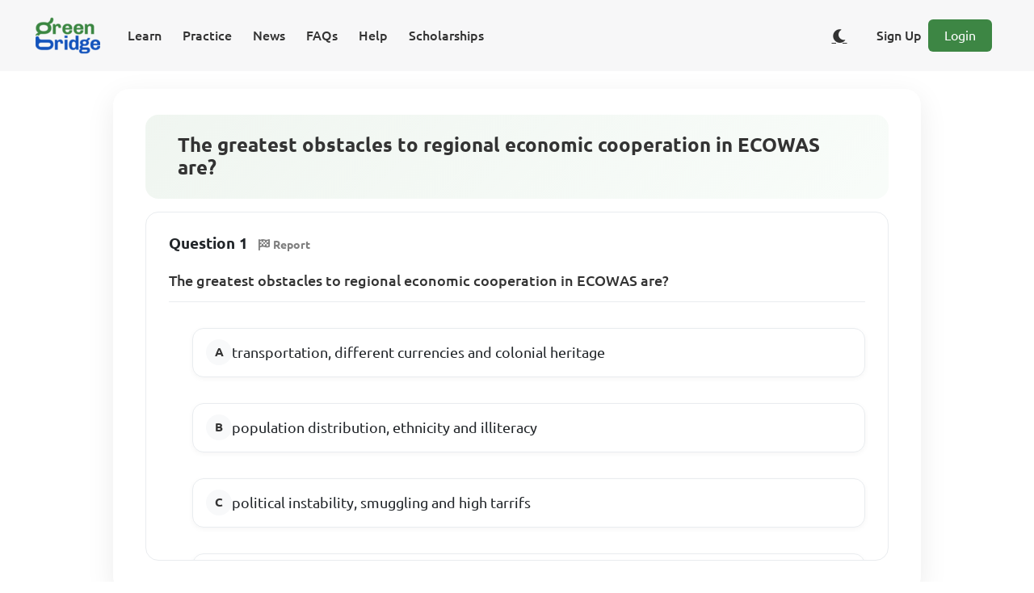

--- FILE ---
content_type: text/html;charset=UTF-8
request_url: https://www.supergb.com/cbt/assessment/f42626cd-da3a-4e12-9aca-c673529ed072/question/c53af018-e60f-4541-ac81-708313bbc717
body_size: 5164
content:
<!DOCTYPE html>
<html lang="en">
<head>
    
    <meta charset="UTF-8">
    <meta name="viewport" content="width=device-width, initial-scale=1, shrink-to-fit=no">
    <meta http-equiv="content-type" content="text/html;charset=utf-8"/>

    <link rel="shortcut icon" href="/cbt/images/icon/fav/favicon.ico"/>

    <link rel="icon" type="image/png" sizes="16x16" href="/cbt/images/icon/fav/favicon-16x16.png">
    <link rel="icon" type="image/png" sizes="32x32" href="/cbt/images/icon/fav/favicon-32x32.png">

    <link rel="icon" type="image/png" href="/cbt/images/icon/fav/android-chrome-512x512.png" sizes="512x512">
    <link rel="icon" type="image/png" href="/cbt/images/icon/fav/android-chrome-192x192.png" sizes="192x192">

    <link rel="apple-touch-icon" href="/cbt/images/icon/fav/apple-touch-icon.png">

    <link rel="manifest" href="/cbt/seo/site.webmanifest">

    <title>The greatest obstacles to regional economic.. | Green Bridge</title>

    <!-- Page Preview Meta -->
    
    
    
    
    

    

    

    

    
    
    
    
    
    

    <!--CSS-->
    <link rel="stylesheet" href="/cbt/webjars/sweetalert2/9.10.12/dist/sweetalert2.css"/>
    <link rel="stylesheet" href="/cbt/webjars/bootstrap/5.1.3/css/bootstrap.min.css"/>
    <link rel="stylesheet" href="/cbt/webjars/font-awesome/6.1.0/css/all.css"/>
    <link rel="stylesheet" href="/cbt/webjars/animate.css/4.1.1/animate.css"/>
    <link rel="stylesheet" href="/cbt/webjars/katex/0.16.0/dist/katex.min.css">

    <!--JS-->
    <script src="/cbt/webjars/jquery/3.6.0/jquery.min.js"></script>
    <script src="/cbt/webjars/bootstrap/5.1.3/js/bootstrap.bundle.min.js"></script>
    <script src="/cbt/webjars/sweetalert2/9.10.12/dist/sweetalert2.js"></script>

    <script type="module" src="/cbt/js/modules/util.js"></script>
    <script type="module" src="/cbt/js/modules/uiutil.js"></script>
    <script type="module" src="/cbt/js/modules/rest-util.js"></script>
    <script type="text/javascript" src="/cbt/webjars/katex/0.16.0/dist/katex.min.js"></script>
    <script type="text/javascript" src="/cbt/webjars/katex/0.16.0/dist/contrib/auto-render.min.js"></script>

    <!-- Theme Toggle Script - Load early to prevent flash of wrong theme -->
    <script src="/cbt/js/theme-toggle.js"></script>

    <!--Font-->
    <link rel="stylesheet" href="/cbt/webjars/ubuntu-fontface/0.1.13/ubuntu.min.css">

    <!-- Google tag (gtag.js) -->
    <script async src="https://www.googletagmanager.com/gtag/js?id=G-WQHJZ4NFHH"></script>

    <script>
        window.dataLayer = window.dataLayer || [];

        function gtag() {
            dataLayer.push(arguments);
        }

        gtag('js', new Date());

        gtag('config', 'G-WQHJZ4NFHH');
    </script>

    <!-- Ads -->
    
        
    <script async src="https://pagead2.googlesyndication.com/pagead/js/adsbygoogle.js?client=ca-pub-2492367621617219"
            crossorigin="anonymous"></script>

    



    <!-- Page Preview Meta -->
    <meta property="og:title" content="The greatest obstacles to regional economic.. | Green Bridge"/>

    <meta property="og:description" content="The greatest obstacles to regional economic cooperation in ECOWAS are?"/>

    <meta property="og:type" content="website"/>

    <meta property="og:url" content="https://www.supergb.com/cbt/assessment/f42626cd-da3a-4e12-9aca-c673529ed072/question/c53af018-e60f-4541-ac81-708313bbc717"/>

    <meta property="og:image"
          content="https://www.supergb.com/cbt/images/banner/bnr_web_all_the_practice.png"/>

    <meta property="og:locale"
          content="en_GB"/>

    <meta property="og:site_name" content="Green Bridge CBT"/>

    <meta name="description" content="The greatest obstacles to regional economic cooperation in ECOWAS are?">

    <meta property="twitter:card" content="summary_large_image">
    <meta property="twitter:url" content="https://www.supergb.com/cbt/assessment/f42626cd-da3a-4e12-9aca-c673529ed072/question/c53af018-e60f-4541-ac81-708313bbc717">
    <meta property="twitter:site" content="@greenbridgecbt">
    <meta property="twitter:title" content="The greatest obstacles to regional economic.. | Green Bridge">
    <meta property="twitter:description" content="The greatest obstacles to regional economic cooperation in ECOWAS are?">
    <meta property="twitter:image" content="https://www.supergb.com/cbt/images/banner/bnr_web_all_the_practice.png">

    <!--Custom-->
    <link rel="stylesheet" type="text/css" href="/cbt/css/take-single-assessment.css">

    <!--Structured Data-->
    <script type="application/ld+json">{"@id":"f42626cd-da3a-4e12-9aca-c673529ed072","@context":"https://schema.org/","@type":"Quiz","name":"JAMB UTME - Geography - 1993","typicalAgeRange":"12-35","educationalLevel":"intermediate","assesses":"Geography","educationalAlignment":[{"@type":"AlignmentObject","alignmentType":"educationalSubject","targetName":"Geography"}],"about":{"@type":"about","name":"JAMB UTME - Geography - 1993"},"hasPart":[{"@type":"Question","eduQuestionType":"Multiple choice","learningResourceType":"Practice problem","text":"The greatest obstacles to regional economic cooperation in ECOWAS are?","encodingFormat":"text/markdown","suggestedAnswer":[{"@type":"Answer","position":0,"encodingFormat":"text/markdown","text":"transportation, different currencies and colonial heritage"},{"@type":"Answer","position":1,"encodingFormat":"text/markdown","text":"population distribution, ethnicity and illiteracy"},{"@type":"Answer","position":2,"encodingFormat":"text/markdown","text":"political instability, smuggling and high tarrifs"},{"@type":"Answer","position":3,"encodingFormat":"text/markdown","text":"regional inequality, low productivity and poor communication"}],"acceptedAnswer":{"@type":"Answer","position":0,"encodingFormat":"text/markdown","text":"transportation, different currencies and colonial heritage"},"answerExplanation":{"@type":"Comment","text":""}}]}</script>

    <!-- Canonical URL -->
    <link rel="canonical" href="https://www.supergb.com/cbt/assessment/f42626cd-da3a-4e12-9aca-c673529ed072/question/c53af018-e60f-4541-ac81-708313bbc717"/>

</head>
<body>

<div class="container-fluid text-center d-block justify-content-center align-items-center align-content-center align-self-center">
    <div>
    <nav class="navbar navbar-expand-xl navbar-light fixed-top" id="app-default-nav-bar"
         style="background-color: #F7F7F8; border: none;">
        <div class="container-fluid">
            <a href="/cbt/index"
               class="navbar-brand" id="nav-bar-app-name-anchor">
                <img src="/cbt/images/icon/ic_app_logo_80x48.png" alt="Green Bridge CBT"/>
            </a>
            <button type="button" class="navbar-toggler" style="background-color: var(--primary-colour);"
                    data-bs-toggle="collapse"
                    data-bs-target="#navbarCollapse"
                    aria-controls="navbarCollapse" aria-expanded="false" aria-label="Toggle Navigation">
                <span class="navbar-toggler-icon">
                    <i class="fas fa-bars" style="color:#fff; font-size:28px;"></i>
                </span>
            </button>

            <div class="collapse navbar-collapse" id="navbarCollapse">
                <!-- Left side: Menu buttons -->
                <ul class="navbar-nav me-auto">
                    <li class="nav-item">
                        <a class="nav-link menu_btn" id="menu-btn-learn"
                           href="/cbt/users/learn">Learn</a>
                    </li>
                    <li class="nav-item">
                        <a class="nav-link menu_btn" id="menu-btn-practice"
                           href="/cbt/assessment/board/jamb">Practice</a>
                    </li>
                    <li class="nav-item">
                        <a class="nav-link menu_btn" id="menu-btn-news"
                           href="/cbt/users/journal">News</a>
                    </li>
                    <li class="nav-item">
                        <a class="nav-link menu_btn" id="menu-btn-faqs"
                           href="/cbt/users/faqs">FAQs</a>
                    </li>
                    <li class="nav-item">
                        <a class="nav-link menu_btn" id="menu-btn-help"
                           href="/cbt/users/help">Help</a>
                    </li>
                    <li class="nav-item">
                        <a class="nav-link menu_btn" id="menu-btn-scholarships"
                           href="/cbt/scholarships">Scholarships</a>
                    </li>
                </ul>

                <!-- Right side: Sign Up/Login or Dashboard/Logout, Language, WhatsApp -->
                <div class="navbar-nav d-flex align-items-center">
                    <!-- Show Dashboard and Logout when user is logged in -->
                    
                    <!-- Show Sign Up and Login when user is not logged in -->
                    <div class="d-flex align-items-center">
                        <!-- Theme Toggle Button -->
                        <button type="button" class="btn btn-link theme-toggle-btn me-2" id="theme-toggle-btn"
                                aria-label="Toggle dark/light theme" title="Toggle theme">
                            <i class="fas fa-moon" id="theme-toggle-icon"></i>
                        </button>
                        <a class="nav-link me-2 menu_btn" id="menu-btn-signup"
                           href="/cbt/users/signup">Sign Up</a>
                        <a class="btn btn-primary loginbtn me-2" id="menu-btn-login"
                           href="/cbt/users/login">Login</a>
                    </div>
                    
                </div>
            </div>
        </div>
    </nav>
</div>
</div>

<div id="all-assessments-container" class="all-assessment-container mb-3 mx-auto">
    <div class="container-fluid single-assessment-container mb-3 mx-auto"
         id="single-assessment-container-f42626cd-da3a-4e12-9aca-c673529ed072">
        <!-- Assessment Info -->
        <div id="assessment-info-row" class="row mb-3 mx-auto text-center align-content-center" data-assessment-mode="PRACTICE">
            <div class="col-12 d-flex flex-column align-items-start">
                <div id="assessment-title-div">
                    <h1 class="h4">The greatest obstacles to regional economic cooperation in ECOWAS are?</h1>
                </div>
            </div>
        </div>

        <!-- Questions -->
        <div class="question-area">
            <div class="question-space question-space-f42626cd-da3a-4e12-9aca-c673529ed072-1 question-space-f42626cd-da3a-4e12-9aca-c673529ed072"
                 id="question-space-f42626cd-da3a-4e12-9aca-c673529ed072-c53af018-e60f-4541-ac81-708313bbc717" data-question-id="c53af018-e60f-4541-ac81-708313bbc717" data-assessment-id="f42626cd-da3a-4e12-9aca-c673529ed072" data-question-type="MULTIPLE_CHOICE_QUESTION">
                

    <div>

        <!-- Associated Instruction (if any) -->
        

        <!-- Question Number & Report -->
        <p>
            <b class="question-preview-section-header">Question 1</b>
            <a id="report-question-btn-c53af018-e60f-4541-ac81-708313bbc717"
               href="javascript:void(0)"
               style="border-radius: 90px;background: white !important; color: grey;"
               class="btn btn-danger btn-sm report-question-btn" data-question-id="c53af018-e60f-4541-ac81-708313bbc717" data-question-type="MULTIPLE_CHOICE_QUESTION" data-assessment-id="f42626cd-da3a-4e12-9aca-c673529ed072">
                <i class="fas fa-flag-checkered"></i>
                <b>Report</b>
            </a>
        </p>

        <!-- Question -->
        
            <div>
                
    <p id="question-text-c53af018-e60f-4541-ac81-708313bbc717" class="question-text"
       style="font-size: large;"><span>The greatest obstacles to regional economic cooperation in ECOWAS are?</span></p>

    <div class="mcq-options-grid">
        

            <div class="input-group mcq-question-option-groupf42626cd-da3a-4e12-9aca-c673529ed072-mcq-question-option-group"
                 id="mcq-question-option-group-c53af018-e60f-4541-ac81-708313bbc717" data-question-index="1">
                <div class="d-grid w-100">
                    <div class="form-check mt-3 mt-sm-3 mt-lg-3 mt-md-3">
                        <input class="form-check-input mcq-question-option-radio" type="radio"
                               name="mcq-question-option-radio-f42626cd-da3a-4e12-9aca-c673529ed072-1"
                               id="mcq-question-option-radio-f42626cd-da3a-4e12-9aca-c673529ed072-564faee1-cce9-4d38-af38-b92065fc7e49" data-option-index="0" data-option-id="564faee1-cce9-4d38-af38-b92065fc7e49" data-question-id="c53af018-e60f-4541-ac81-708313bbc717" data-assessment-id="f42626cd-da3a-4e12-9aca-c673529ed072">
                        <label class="form-check-label mcq-option-label"
                               for="mcq-question-option-radio-564faee1-cce9-4d38-af38-b92065fc7e49" data-option-id="564faee1-cce9-4d38-af38-b92065fc7e49" data-question-id="c53af018-e60f-4541-ac81-708313bbc717" data-assessment-id="f42626cd-da3a-4e12-9aca-c673529ed072">
                            <span style="display: inline-flex;">
                                <span style="font-size: large;"><span>transportation, different currencies and colonial heritage</span></span>

                                <span id="question-answer-indicator-f42626cd-da3a-4e12-9aca-c673529ed072-c53af018-e60f-4541-ac81-708313bbc717"
                                      class="answer-indicator-space" style="padding-left: 5px; display: none">
                                        <span id="answer-option-label-564faee1-cce9-4d38-af38-b92065fc7e49">
                                            <i class="far fa-check-circle"
                                               style="color: var(--primary-colour); font-size: x-large"></i>
                                        </span>
                                </span>
                            </span>
                        </label>
                    </div>
                </div>

            </div>

        
        

            <div class="input-group mcq-question-option-groupf42626cd-da3a-4e12-9aca-c673529ed072-mcq-question-option-group"
                 id="mcq-question-option-group-c53af018-e60f-4541-ac81-708313bbc717" data-question-index="1">
                <div class="d-grid w-100">
                    <div class="form-check mt-3 mt-sm-3 mt-lg-3 mt-md-3">
                        <input class="form-check-input mcq-question-option-radio" type="radio"
                               name="mcq-question-option-radio-f42626cd-da3a-4e12-9aca-c673529ed072-1"
                               id="mcq-question-option-radio-f42626cd-da3a-4e12-9aca-c673529ed072-d5335636-eda1-4543-a8db-dbcdcbf419ee" data-option-index="1" data-option-id="d5335636-eda1-4543-a8db-dbcdcbf419ee" data-question-id="c53af018-e60f-4541-ac81-708313bbc717" data-assessment-id="f42626cd-da3a-4e12-9aca-c673529ed072">
                        <label class="form-check-label mcq-option-label"
                               for="mcq-question-option-radio-d5335636-eda1-4543-a8db-dbcdcbf419ee" data-option-id="d5335636-eda1-4543-a8db-dbcdcbf419ee" data-question-id="c53af018-e60f-4541-ac81-708313bbc717" data-assessment-id="f42626cd-da3a-4e12-9aca-c673529ed072">
                            <span style="display: inline-flex;">
                                <span style="font-size: large;"><span>population distribution, ethnicity and illiteracy</span></span>

                                
                            </span>
                        </label>
                    </div>
                </div>

            </div>

        
        

            <div class="input-group mcq-question-option-groupf42626cd-da3a-4e12-9aca-c673529ed072-mcq-question-option-group"
                 id="mcq-question-option-group-c53af018-e60f-4541-ac81-708313bbc717" data-question-index="1">
                <div class="d-grid w-100">
                    <div class="form-check mt-3 mt-sm-3 mt-lg-3 mt-md-3">
                        <input class="form-check-input mcq-question-option-radio" type="radio"
                               name="mcq-question-option-radio-f42626cd-da3a-4e12-9aca-c673529ed072-1"
                               id="mcq-question-option-radio-f42626cd-da3a-4e12-9aca-c673529ed072-b5f47b59-fdb1-4b74-bf61-3af08c4fffb0" data-option-index="2" data-option-id="b5f47b59-fdb1-4b74-bf61-3af08c4fffb0" data-question-id="c53af018-e60f-4541-ac81-708313bbc717" data-assessment-id="f42626cd-da3a-4e12-9aca-c673529ed072">
                        <label class="form-check-label mcq-option-label"
                               for="mcq-question-option-radio-b5f47b59-fdb1-4b74-bf61-3af08c4fffb0" data-option-id="b5f47b59-fdb1-4b74-bf61-3af08c4fffb0" data-question-id="c53af018-e60f-4541-ac81-708313bbc717" data-assessment-id="f42626cd-da3a-4e12-9aca-c673529ed072">
                            <span style="display: inline-flex;">
                                <span style="font-size: large;"><span>political instability, smuggling and high tarrifs</span></span>

                                
                            </span>
                        </label>
                    </div>
                </div>

            </div>

        
        

            <div class="input-group mcq-question-option-groupf42626cd-da3a-4e12-9aca-c673529ed072-mcq-question-option-group"
                 id="mcq-question-option-group-c53af018-e60f-4541-ac81-708313bbc717" data-question-index="1">
                <div class="d-grid w-100">
                    <div class="form-check mt-3 mt-sm-3 mt-lg-3 mt-md-3">
                        <input class="form-check-input mcq-question-option-radio" type="radio"
                               name="mcq-question-option-radio-f42626cd-da3a-4e12-9aca-c673529ed072-1"
                               id="mcq-question-option-radio-f42626cd-da3a-4e12-9aca-c673529ed072-b075c184-9722-42c0-9f42-63aefd7ab774" data-option-index="3" data-option-id="b075c184-9722-42c0-9f42-63aefd7ab774" data-question-id="c53af018-e60f-4541-ac81-708313bbc717" data-assessment-id="f42626cd-da3a-4e12-9aca-c673529ed072">
                        <label class="form-check-label mcq-option-label"
                               for="mcq-question-option-radio-b075c184-9722-42c0-9f42-63aefd7ab774" data-option-id="b075c184-9722-42c0-9f42-63aefd7ab774" data-question-id="c53af018-e60f-4541-ac81-708313bbc717" data-assessment-id="f42626cd-da3a-4e12-9aca-c673529ed072">
                            <span style="display: inline-flex;">
                                <span style="font-size: large;"><span>regional inequality, low productivity and poor communication</span></span>

                                
                            </span>
                        </label>
                    </div>
                </div>

            </div>

        
    </div>

            </div>
            
            

            
            
                <div id="question-answer-explanation-f42626cd-da3a-4e12-9aca-c673529ed072-c53af018-e60f-4541-ac81-708313bbc717"
                     class="answer-explanation-card"
                     style="font-size: large;padding-top: 20px; display: none">
                    <p><b class="question-preview-section-header">Answer Details</b>
                    </p>
                    <!-- Learning Resource Badge -->
                    
    <div class="row mt-3 mb-3">
        
            <div class="col-12 col-sm-12 col-lg-12 col-md-12 mb-2">
                
                    
                        <a id="learning-resource-learning-topic-c53af018-e60f-4541-ac81-708313bbc717"
                           href="/cbt/users/learning/resource/621945fd-3723-4f19-a1e0-8e816726bebd"
                           target="_blank" rel="noopener"
                           class="btn btn-secondary learning-resource-topic-badge"
                           style="border-radius: 20px;text-decoration: none !important;">
                            <i class="fas fa-graduation-cap"></i>
                            <span>Read lesson note on Industry (WAEC)</span>
                        </a>
                    
                
            </div>
        
        
            <div class="col-12 col-sm-12 col-lg-12 col-md-12 mb-2">
                
                    
                        <a id="learning-resource-learning-topic-c53af018-e60f-4541-ac81-708313bbc717"
                           href="/cbt/users/learning/resource/e8b02bb7-20ec-42de-8ad8-2eb8015ca185"
                           target="_blank" rel="noopener"
                           class="btn btn-secondary learning-resource-topic-badge"
                           style="border-radius: 20px;text-decoration: none !important;">
                            <i class="fas fa-graduation-cap"></i>
                            <span>Read lesson note on Settlement (WAEC)</span>
                        </a>
                    
                
            </div>
        
        
            <div class="col-12 col-sm-12 col-lg-12 col-md-12 mb-2">
                
                    
                        <a id="learning-resource-learning-topic-c53af018-e60f-4541-ac81-708313bbc717"
                           href="/cbt/users/learning/resource/898c767c-0f39-4625-a0a1-c0b0b7b6bfaa"
                           target="_blank" rel="noopener"
                           class="btn btn-secondary learning-resource-topic-badge"
                           style="border-radius: 20px;text-decoration: none !important;">
                            <i class="fas fa-graduation-cap"></i>
                            <span>Read lesson note on Human Geography (JAMB)</span>
                        </a>
                    
                
            </div>
        
    </div>


                </div>
            
        

        <!-- Associated Topic Tags (after question & options, aligned with View Answer row) -->
        <div class="row mt-3 mb-2 associated-topics-row"
             id="question-learning-topics-f42626cd-da3a-4e12-9aca-c673529ed072-c53af018-e60f-4541-ac81-708313bbc717">
            
                <div class="">
                    <a href="javascript:void(0)" style="border-radius: 20px; background: white !important; color: grey;"
                       class="btn btn-sm question-learning-topic-btn" data-question-id="c53af018-e60f-4541-ac81-708313bbc717" data-learning-topic-id="001bf807-c833-4d80-909f-d14e5ce4f9a3">
                        <i class="fas fa-tags"></i>
                        <b>Industry</b>
                    </a>
                </div>
            
            
                <div class="">
                    <a href="javascript:void(0)" style="border-radius: 20px; background: white !important; color: grey;"
                       class="btn btn-sm question-learning-topic-btn" data-question-id="c53af018-e60f-4541-ac81-708313bbc717" data-learning-topic-id="7ec3dd8b-7bad-4b28-9eda-470d8a8b547a">
                        <i class="fas fa-tags"></i>
                        <b>Settlement</b>
                    </a>
                </div>
            
            
                <div class="">
                    <a href="javascript:void(0)" style="border-radius: 20px; background: white !important; color: grey;"
                       class="btn btn-sm question-learning-topic-btn" data-question-id="c53af018-e60f-4541-ac81-708313bbc717" data-learning-topic-id="d5c0c2a0-a256-4be9-a188-0429d2e8e954">
                        <i class="fas fa-tags"></i>
                        <b>Human Geography</b>
                    </a>
                </div>
            
        </div>

        <div class="row mt-3 mb-3 view-answer-row">
            <div class="col-12 col-sm-6 col-md-3 col-lg-3">
                <a id="show-question-answer-btn-c53af018-e60f-4541-ac81-708313bbc717"
                   href="javascript:void(0)"
                   style="min-width: 100%; border-radius: 90px; background: white !important; color: var(--primary-colour);"
                   class="btn btn-primary btn-sm show-question-answer-btn view-answer-toggle-btn" data-question-id="c53af018-e60f-4541-ac81-708313bbc717" data-assessment-id="f42626cd-da3a-4e12-9aca-c673529ed072" data-question-type="MULTIPLE_CHOICE_QUESTION">
                    <i class="fas fa-eye"></i>
                    <b>View Answer</b>
                </a>
            </div>
        </div>

    </div>

    


            </div>
        </div>
    </div>
</div>

<div id="re-usable-modal-pane"></div>

<div>
    <footer class="footer-3 py-5">
        <div class="container">
            <div class="row">
                <div class="col-lg-3 col-md-6 mb-4">
                    <div class="footer-brand">
                        <a href="/cbt/index">
                            <img src="/cbt/images/icon/ic_app_logo_80x48.png" alt="Green Bridge CBT"/>
                        </a>
                    </div>
                    <div class="contact-info">
                        <div class="contact-item">
                            <i class="fas fa-envelope" style="color: var(--primary-green); width: 20px;"></i>
                            <span>feedback@eagle-beacon.com</span>
                        </div>
                        <div class="contact-item">
                            <i class="fas fa-map-marker-alt" style="color: var(--primary-green); width: 16px;"></i>
                            <span>Lagos, Nigeria</span>
                        </div>
                        <div class="contact-item">
                            <i class="fa-brands fa-whatsapp" style="color: var(--primary-green); width: 16px;"></i>
                            <span>
                                 <a class="text-decoration-none"
                                    style="text-decoration: none !important;"
                                    target="_blank"
                                    href="https://wa.me/message/NRFAYTIGKOKNF1" rel="noopener" aria-label="Chat on WhatsApp">Chat on WhatsApp</a>
                            </span>

                        </div>
                    </div>
                </div>
                <div class="col-lg-3 col-md-6 mb-4">
                    <h5 class="footer-title">Home</h5>
                    <ul class="footer-links">
                        <li>
                            <a href="/cbt/assessment/board/jamb">Revision Papers</a>
                        </li>
                        <li>
                            <a href="/cbt/users/learn">Our Lesson Notes</a></li>
                        <li>
                            <a href="/cbt/index#testimonials">Our Testimonials</a></li>
                        <li>
                            <a href="/cbt/users/faqs">Our FAQ</a></li>
                    </ul>
                </div>
                <div class="col-lg-3 col-md-6 mb-4">
                    <h5 class="footer-title">About Us</h5>
                    <ul class="footer-links">
                        <li>
                            <a href="/cbt/users/about">Company</a>
                        </li>
                        <li>
                            <a href="/cbt/users/about#achievements">Achievements</a>
                        </li>
                        <li>
                            <a href="/cbt/users/about#goals">Our Goals</a></li>
                    </ul>
                </div>
                <div class="col-lg-3 col-md-6 mb-4">
                    <h5 class="footer-title">Social Profiles</h5>
                    <div class="social-links">
                        <a href="https://twitter.com/greenbridgecbt" target="_blank" rel="noopener"
                           aria-label="Twitter">
                            <i class="fab fa-twitter"></i>
                        </a>
                        <a href="https://www.facebook.com/greenbridgecbt" target="_blank" rel="noopener"
                           aria-label="Facebook">
                            <i class="fab fa-facebook"></i>
                        </a>
                        <a href="https://www.tiktok.com/@greenbridgecbt" target="_blank" rel="noopener">
                            <i class="fab fa-tiktok"></i>
                        </a>
                        <a href="https://www.instagram.com/greenbridgecbt/" target="_blank" rel="noopener"
                           aria-label="Instagram">
                            <i class="fab fa-instagram"></i>
                        </a>
                    </div>
                </div>
            </div>
            <hr class="footer-divider">
            <div class="row">
                <div class="col-12 text-center">
                    <div class="footer-legal-links mb-3">
                        <a href="/cbt/users/legal/privacy-policy">Privacy Policy</a>
                        <span class="mx-2">|</span>
                        <a href="/cbt/users/legal/eula">User Agreement</a>
                        <span class="mx-2">|</span>
                        <a href="/cbt/users/legal/cookie-policy">Cookie Policy</a>
                        <span class="mx-2">|</span>
                        <a href="/cbt/users/legal/terms-and-conditions">Terms &amp; Conditions</a>
                    </div>
                    <p class="copyright">(c) 2026 Eagle Beacon Global</p>
                </div>
            </div>
        </div>
    </footer>
</div>

<script type="module" src="/cbt/js/single-question-view.js"></script>
</body>
</html>

--- FILE ---
content_type: text/html; charset=utf-8
request_url: https://www.google.com/recaptcha/api2/aframe
body_size: 269
content:
<!DOCTYPE HTML><html><head><meta http-equiv="content-type" content="text/html; charset=UTF-8"></head><body><script nonce="TpuFZVEuGGfdnjJK4MUszw">/** Anti-fraud and anti-abuse applications only. See google.com/recaptcha */ try{var clients={'sodar':'https://pagead2.googlesyndication.com/pagead/sodar?'};window.addEventListener("message",function(a){try{if(a.source===window.parent){var b=JSON.parse(a.data);var c=clients[b['id']];if(c){var d=document.createElement('img');d.src=c+b['params']+'&rc='+(localStorage.getItem("rc::a")?sessionStorage.getItem("rc::b"):"");window.document.body.appendChild(d);sessionStorage.setItem("rc::e",parseInt(sessionStorage.getItem("rc::e")||0)+1);localStorage.setItem("rc::h",'1768533587002');}}}catch(b){}});window.parent.postMessage("_grecaptcha_ready", "*");}catch(b){}</script></body></html>

--- FILE ---
content_type: text/css
request_url: https://www.supergb.com/cbt/webjars/ubuntu-fontface/0.1.13/ubuntu.min.css
body_size: 501
content:
/* Ubuntu Font Family Bower-ready v0.1.13 */
@font-face{font-family:'Ubuntu';src:url(fonts/ubuntu-light-webfont.eot);src:url(fonts/ubuntu-light-webfont.eot?#iefix) format('embedded-opentype'),url(fonts/ubuntu-light-webfont.woff2) format('woff2'),url(fonts/ubuntu-light-webfont.woff) format('woff'),url(fonts/ubuntu-light-webfont.ttf) format('truetype'),url(fonts/ubuntu-light-webfont.svg#ubuntulight) format('svg');font-weight:300;font-style:normal}@font-face{font-family:'Ubuntu';src:url(fonts/ubuntu-light-italic-webfont.eot);src:url(fonts/ubuntu-light-italic-webfont.eot?#iefix) format('embedded-opentype'),url(fonts/ubuntu-light-italic-webfont.woff2) format('woff2'),url(fonts/ubuntu-light-italic-webfont.woff) format('woff'),url(fonts/ubuntu-light-italic-webfont.ttf) format('truetype'),url(fonts/ubuntu-light-italic-webfont.svg#ubuntulight_italic) format('svg');font-weight:300;font-style:italic}@font-face{font-family:'Ubuntu';src:url(fonts/ubuntu-regular-webfont.eot);src:url(fonts/ubuntu-regular-webfont.eot?#iefix) format('embedded-opentype'),url(fonts/ubuntu-regular-webfont.woff2) format('woff2'),url(fonts/ubuntu-regular-webfont.woff) format('woff'),url(fonts/ubuntu-regular-webfont.ttf) format('truetype'),url(fonts/ubuntu-regular-webfont.svg#ubunturegular) format('svg');font-weight:normal;font-style:normal}@font-face{font-family:'Ubuntu';src:url(fonts/ubuntu-regular-italic-webfont.eot);src:url(fonts/ubuntu-regular-italic-webfont.eot?#iefix) format('embedded-opentype'),url(fonts/ubuntu-regular-italic-webfont.woff2) format('woff2'),url(fonts/ubuntu-regular-italic-webfont.woff) format('woff'),url(fonts/ubuntu-regular-italic-webfont.ttf) format('truetype'),url(fonts/ubuntu-regular-italic-webfont.svg#ubuntuitalic) format('svg');font-weight:normal;font-style:italic}@font-face{font-family:'Ubuntu';src:url(fonts/ubuntu-medium-webfont.eot);src:url(fonts/ubuntu-medium-webfont.eot?#iefix) format('embedded-opentype'),url(fonts/ubuntu-medium-webfont.woff2) format('woff2'),url(fonts/ubuntu-medium-webfont.woff) format('woff'),url(fonts/ubuntu-medium-webfont.ttf) format('truetype'),url(fonts/ubuntu-medium-webfont.svg#ubuntumedium) format('svg');font-weight:500;font-style:normal}@font-face{font-family:'Ubuntu';src:url(fonts/ubuntu-medium-italic-webfont.eot);src:url(fonts/ubuntu-medium-italic-webfont.eot?#iefix) format('embedded-opentype'),url(fonts/ubuntu-medium-italic-webfont.woff2) format('woff2'),url(fonts/ubuntu-medium-italic-webfont.woff) format('woff'),url(fonts/ubuntu-medium-italic-webfont.ttf) format('truetype'),url(fonts/ubuntu-medium-italic-webfont.svg#ubuntumedium_italic) format('svg');font-weight:500;font-style:italic}@font-face{font-family:'Ubuntu';src:url(fonts/ubuntu-bold-webfont.eot);src:url(fonts/ubuntu-bold-webfont.eot?#iefix) format('embedded-opentype'),url(fonts/ubuntu-bold-webfont.woff2) format('woff2'),url(fonts/ubuntu-bold-webfont.woff) format('woff'),url(fonts/ubuntu-bold-webfont.ttf) format('truetype'),url(fonts/ubuntu-bold-webfont.svg#ubuntubold) format('svg');font-weight:bold;font-style:normal}@font-face{font-family:'Ubuntu';src:url(fonts/ubuntu-bold-italic-webfont.eot);src:url(fonts/ubuntu-bold-italic-webfont.eot?#iefix) format('embedded-opentype'),url(fonts/ubuntu-bold-italic-webfont.woff2) format('woff2'),url(fonts/ubuntu-bold-italic-webfont.woff) format('woff'),url(fonts/ubuntu-bold-italic-webfont.ttf) format('truetype'),url(fonts/ubuntu-bold-italic-webfont.svg#ubuntubold_italic) format('svg');font-weight:bold;font-style:italic}@font-face{font-family:'Ubuntu Condensed';src:url(fonts/ubuntu-condensed-webfont.eot);src:url(fonts/ubuntu-condensed-webfont.eot?#iefix) format('embedded-opentype'),url(fonts/ubuntu-condensed-webfont.woff2) format('woff2'),url(fonts/ubuntu-condensed-webfont.woff) format('woff'),url(fonts/ubuntu-condensed-webfont.ttf) format('truetype'),url(fonts/ubuntu-condensed-webfont.svg#ubuntu_condensedregular) format('svg');font-weight:normal;font-style:normal}@font-face{font-family:'Ubuntu Monospace';src:url(fonts/ubuntumono-regular-webfont.eot);src:url(fonts/ubuntumono-regular-webfont.eot?#iefix) format('embedded-opentype'),url(fonts/ubuntumono-regular-webfont.woff2) format('woff2'),url(fonts/ubuntumono-regular-webfont.woff) format('woff'),url(fonts/ubuntumono-regular-webfont.ttf) format('truetype'),url(fonts/ubuntumono-regular-webfont.svg#ubuntu_monoregular) format('svg');font-weight:normal;font-style:normal}@font-face{font-family:'Ubuntu Monospace';src:url(fonts/ubuntumono-regular-italic-webfont.eot);src:url(fonts/ubuntumono-regular-italic-webfont.eot?#iefix) format('embedded-opentype'),url(fonts/ubuntumono-regular-italic-webfont.woff2) format('woff2'),url(fonts/ubuntumono-regular-italic-webfont.woff) format('woff'),url(fonts/ubuntumono-regular-italic-webfont.ttf) format('truetype'),url(fonts/ubuntumono-regular-italic-webfont.svg#ubuntu_monoitalic) format('svg');font-weight:normal;font-style:italic}@font-face{font-family:'Ubuntu Monospace';src:url(fonts/ubuntumono-bold-webfont.eot);src:url(fonts/ubuntumono-bold-webfont.eot?#iefix) format('embedded-opentype'),url(fonts/ubuntumono-bold-webfont.woff2) format('woff2'),url(fonts/ubuntumono-bold-webfont.woff) format('woff'),url(fonts/ubuntumono-bold-webfont.ttf) format('truetype'),url(fonts/ubuntumono-bold-webfont.svg#ubuntu_monobold) format('svg');font-weight:bold;font-style:normal}@font-face{font-family:'Ubuntu Monospace';src:url(fonts/ubuntumono-bold-italic-webfont.eot);src:url(fonts/ubuntumono-bold-italic-webfont.eot?#iefix) format('embedded-opentype'),url(fonts/ubuntumono-bold-italic-webfont.woff2) format('woff2'),url(fonts/ubuntumono-bold-italic-webfont.woff) format('woff'),url(fonts/ubuntumono-bold-italic-webfont.ttf) format('truetype'),url(fonts/ubuntumono-bold-italic-webfont.svg#ubuntu_monobold_italic) format('svg');font-weight:bold;font-style:italic}

--- FILE ---
content_type: application/javascript
request_url: https://www.supergb.com/cbt/webjars/sweetalert2/9.10.12/src/utils/dom/renderers/renderFooter.js
body_size: 203
content:
import * as dom from '../../dom/index.js'

export const renderFooter = (instance, params) => {
  const footer = dom.getFooter()

  dom.toggle(footer, params.footer)

  if (params.footer) {
    dom.parseHtmlToContainer(params.footer, footer)
  }

  // Custom class
  dom.applyCustomClass(footer, params, 'footer')
}


--- FILE ---
content_type: application/javascript
request_url: https://www.supergb.com/cbt/webjars/sweetalert2/9.10.12/src/utils/dom/renderers/renderCloseButton.js
body_size: 289
content:
import * as dom from '../../dom/index.js'

export const renderCloseButton = (instance, params) => {
  const closeButton = dom.getCloseButton()

  dom.setInnerHtml(closeButton, params.closeButtonHtml)

  // Custom class
  dom.applyCustomClass(closeButton, params, 'closeButton')

  dom.toggle(closeButton, params.showCloseButton)
  closeButton.setAttribute('aria-label', params.closeButtonAriaLabel)
}


--- FILE ---
content_type: application/javascript
request_url: https://www.supergb.com/cbt/webjars/sweetalert2/9.10.12/src/utils/dom/renderers/renderIcon.js
body_size: 894
content:
import { swalClasses, iconTypes } from '../../classes.js'
import { error } from '../../utils.js'
import * as dom from '../../dom/index.js'
import privateProps from '../../../privateProps.js'

export const renderIcon = (instance, params) => {
  const innerParams = privateProps.innerParams.get(instance)

  // if the give icon already rendered, apply the custom class without re-rendering the icon
  if (innerParams && params.icon === innerParams.icon && dom.getIcon()) {
    dom.applyCustomClass(dom.getIcon(), params, 'icon')
    return
  }

  hideAllIcons()

  if (!params.icon) {
    return
  }

  if (Object.keys(iconTypes).indexOf(params.icon) !== -1) {
    const icon = dom.elementBySelector(`.${swalClasses.icon}.${iconTypes[params.icon]}`)
    dom.show(icon)

    // Custom or default content
    setContent(icon, params)
    adjustSuccessIconBackgoundColor()

    // Custom class
    dom.applyCustomClass(icon, params, 'icon')

    // Animate icon
    dom.addClass(icon, params.showClass.icon)
  } else {
    error(`Unknown icon! Expected "success", "error", "warning", "info" or "question", got "${params.icon}"`)
  }
}

const hideAllIcons = () => {
  const icons = dom.getIcons()
  for (let i = 0; i < icons.length; i++) {
    dom.hide(icons[i])
  }
}

// Adjust success icon background color to match the popup background color
const adjustSuccessIconBackgoundColor = () => {
  const popup = dom.getPopup()
  const popupBackgroundColor = window.getComputedStyle(popup).getPropertyValue('background-color')
  const successIconParts = popup.querySelectorAll('[class^=swal2-success-circular-line], .swal2-success-fix')
  for (let i = 0; i < successIconParts.length; i++) {
    successIconParts[i].style.backgroundColor = popupBackgroundColor
  }
}

const setContent = (icon, params) => {
  icon.textContent = ''

  if (params.iconHtml) {
    dom.setInnerHtml(icon, iconContent(params.iconHtml))
  } else if (params.icon === 'success') {
    dom.setInnerHtml(icon, `
      <div class="swal2-success-circular-line-left"></div>
      <span class="swal2-success-line-tip"></span> <span class="swal2-success-line-long"></span>
      <div class="swal2-success-ring"></div> <div class="swal2-success-fix"></div>
      <div class="swal2-success-circular-line-right"></div>
    `)
  } else if (params.icon === 'error') {
    dom.setInnerHtml(icon, `
      <span class="swal2-x-mark">
        <span class="swal2-x-mark-line-left"></span>
        <span class="swal2-x-mark-line-right"></span>
      </span>
    `)
  } else {
    const defaultIconHtml = {
      question: '?',
      warning: '!',
      info: 'i'
    }
    dom.setInnerHtml(icon, iconContent(defaultIconHtml[params.icon]))
  }
}

const iconContent = (content) => `<div class="${swalClasses['icon-content']}">${content}</div>`


--- FILE ---
content_type: application/javascript
request_url: https://www.supergb.com/cbt/webjars/sweetalert2/9.10.12/src/utils/aria.js
body_size: 1173
content:
import { getContainer } from './dom/getters.js'
import { contains } from './dom/domUtils.js'
import { toArray } from './utils.js'

// From https://developer.paciellogroup.com/blog/2018/06/the-current-state-of-modal-dialog-accessibility/
// Adding aria-hidden="true" to elements outside of the active modal dialog ensures that
// elements not within the active modal dialog will not be surfaced if a user opens a screen
// reader’s list of elements (headings, form controls, landmarks, etc.) in the document.

export const setAriaHidden = () => {
  const bodyChildren = toArray(document.body.children)
  bodyChildren.forEach(el => {
    if (el === getContainer() || contains(el, getContainer())) {
      return
    }

    if (el.hasAttribute('aria-hidden')) {
      el.setAttribute('data-previous-aria-hidden', el.getAttribute('aria-hidden'))
    }
    el.setAttribute('aria-hidden', 'true')
  })
}

export const unsetAriaHidden = () => {
  const bodyChildren = toArray(document.body.children)
  bodyChildren.forEach(el => {
    if (el.hasAttribute('data-previous-aria-hidden')) {
      el.setAttribute('aria-hidden', el.getAttribute('data-previous-aria-hidden'))
      el.removeAttribute('data-previous-aria-hidden')
    } else {
      el.removeAttribute('aria-hidden')
    }
  })
}


--- FILE ---
content_type: application/javascript
request_url: https://www.supergb.com/cbt/webjars/sweetalert2/9.10.12/src/instanceMethods.js
body_size: 337
content:
export * from './instanceMethods/hideLoading.js'
export * from './instanceMethods/getInput.js'
export * from './instanceMethods/close.js'
export * from './instanceMethods/enable-disable-elements.js'
export * from './instanceMethods/show-reset-validation-error.js'
export * from './instanceMethods/progress-steps.js'
export * from './instanceMethods/_main.js'
export * from './instanceMethods/update.js'
export * from './instanceMethods/_destroy.js'


--- FILE ---
content_type: application/javascript
request_url: https://www.supergb.com/cbt/webjars/sweetalert2/9.10.12/src/staticMethods/dom.js
body_size: 749
content:
import * as dom from '../utils/dom/index.js'
import * as domUtils from '../utils/dom/domUtils.js'

export {
  getContainer,
  getPopup,
  getTitle,
  getContent,
  getHtmlContainer,
  getImage,
  getIcon,
  getIcons,
  getCloseButton,
  getActions,
  getConfirmButton,
  getCancelButton,
  getHeader,
  getFooter,
  getTimerProgressBar,
  getFocusableElements,
  getValidationMessage,
  isLoading
} from '../utils/dom/index.js'

/*
 * Global function to determine if SweetAlert2 popup is shown
 */
export const isVisible = () => {
  return domUtils.isVisible(dom.getPopup())
}

/*
 * Global function to click 'Confirm' button
 */
export const clickConfirm = () => dom.getConfirmButton() && dom.getConfirmButton().click()

/*
 * Global function to click 'Cancel' button
 */
export const clickCancel = () => dom.getCancelButton() && dom.getCancelButton().click()


--- FILE ---
content_type: application/javascript
request_url: https://www.supergb.com/cbt/webjars/sweetalert2/9.10.12/src/staticMethods/queue.js
body_size: 1448
content:
import * as dom from '../utils/dom/index.js'

// private global state for the queue feature
let currentSteps = []

/*
 * Global function for chaining sweetAlert popups
 */
export const queue = function (steps) {
  const Swal = this
  currentSteps = steps

  const resetAndResolve = (resolve, value) => {
    currentSteps = []
    resolve(value)
  }

  const queueResult = []
  return new Promise((resolve) => {
    (function step (i, callback) {
      if (i < currentSteps.length) {
        document.body.setAttribute('data-swal2-queue-step', i)
        Swal.fire(currentSteps[i]).then((result) => {
          if (typeof result.value !== 'undefined') {
            queueResult.push(result.value)
            step(i + 1, callback)
          } else {
            resetAndResolve(resolve, { dismiss: result.dismiss })
          }
        })
      } else {
        resetAndResolve(resolve, { value: queueResult })
      }
    })(0)
  })
}

/*
 * Global function for getting the index of current popup in queue
 */
export const getQueueStep = () => dom.getContainer() && dom.getContainer().getAttribute('data-queue-step')

/*
 * Global function for inserting a popup to the queue
 */
export const insertQueueStep = (step, index) => {
  if (index && index < currentSteps.length) {
    return currentSteps.splice(index, 0, step)
  }
  return currentSteps.push(step)
}

/*
 * Global function for deleting a popup from the queue
 */
export const deleteQueueStep = (index) => {
  if (typeof currentSteps[index] !== 'undefined') {
    currentSteps.splice(index, 1)
  }
}
